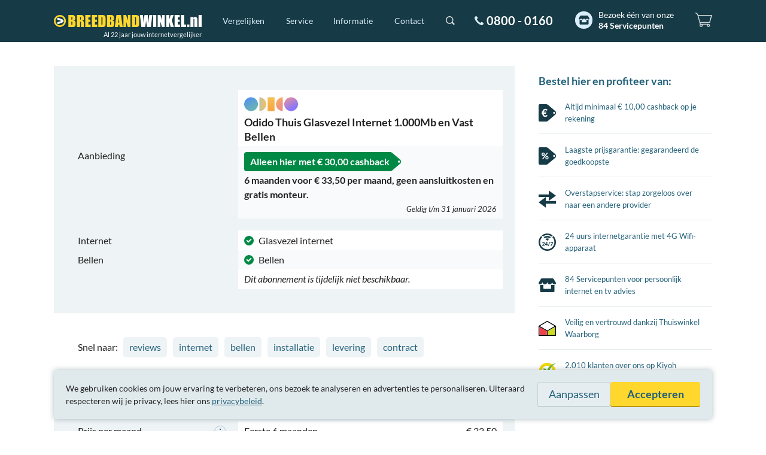

--- FILE ---
content_type: text/html; charset=UTF-8
request_url: https://www.breedbandwinkel.nl/abonnement/odido-thuis-glasvezel-internet-1000mb-en-vast-bellen-delta-fiber
body_size: 12801
content:
<!DOCTYPE html>
<!--
#######################################################################################################
# Op zoek naar iets? Breedbandwinkel heeft een uitgebreide API met postcodecheck, specificaties, etc. #
# Kijk op https://www.breedbandwinkel.nl/partnerprogramma voor meer informatie.                       #
#######################################################################################################
-->
<html dir="ltr" lang="nl">
<head>
	<meta charset="UTF-8">	
	<title>Odido Thuis Glasvezel Internet 1.000Mb en Vast Bellen - DELTA Fiber</title>

	<meta name="description" content="[Alleen hier met € 30,00 voordeel] Odido Thuis Glasvezel Internet 1.000Mb en Vast Bellen - DELTA Fiber: 6 maanden voor € 33,50 per maand, geen aansluitkosten en gratis monteur.">

	<meta name="robots" content="index,follow">
	<meta name="googlebot" content="index,follow">
	<meta name="author" content="Breedbandwinkel BV">
	<meta name="copyright" content="Breedbandwinkel BV - 2026">
	<meta name="viewport" content="width=device-width, initial-scale=1, maximum-scale=5">
	<meta name="server" content="web03.breedbandwinkel.nl">
	<meta name="release" content="1764777052">
	<meta name="theme-color" content="#163a46">
	<meta name="ab" content="b">

	<link rel="preload" fetchpriority="high" as="style" href="/assets/css/global.css?1764777052">
	<link rel="preload" fetchpriority="high" as="image" href="/assets/img/svg/breedbandwinkel.svg">
	<link rel="preload" as="script" href="/assets/js/vendor/jquery.min.js">
	<link rel="preload" as="script" href="/assets/js/app.min.js?1763991938">
	<link rel="preload" as="font" type="font/woff2" href="/assets/font/lato-v16-latin-regular.woff2" crossorigin>
	<link rel="preload" as="font" type="font/woff2" href="/assets/font/lato-v16-latin-italic.woff2" crossorigin>
	<link rel="preload" as="font" type="font/woff2" href="/assets/font/lato-v16-latin-700.woff2" crossorigin>	
	<meta property="og:title" content="Odido Thuis Glasvezel Internet 1.000Mb en Vast Bellen">
	<meta property="og:description" content="[Alleen hier met € 30,00 voordeel] Odido Thuis Glasvezel Internet 1.000Mb en Vast Bellen - DELTA Fiber: 6 maanden voor € 33,50 per maand, geen aansluitkosten en gratis monteur.">
	<meta property="og:image" content="https://www.breedbandwinkel.nl/assets/img/providers/odido.svg">
	<meta property="og:type" content="article">
	<meta property="og:url" content="https://www.breedbandwinkel.nl/abonnement/odido-thuis-glasvezel-internet-1000mb-en-vast-bellen-delta-fiber">
	<meta property="og:site_name" content="Breedbandwinkel.nl">
	<meta property="fb:admins" content="100000218844772">

	<link rel="stylesheet" href="/assets/css/global.css?1764777052" media="all">
	<link rel="canonical" href="https://www.breedbandwinkel.nl/abonnement/odido-thuis-glasvezel-internet-1000mb-en-vast-bellen-delta-fiber">
	<link rel="alternate" title="Breedbandwinkel.nl Nieuws" type="application/rss+xml" href="/rss/nieuws.xml">
	
	<link rel="shortcut icon" href="/assets/img/single/favicon.png">
	<link rel="apple-touch-icon" href="/assets/img/single/apple-touch-icon-180.png" sizes="180x180">
	<link rel="manifest" href="/manifest.json">

	<link rel="preconnect" href="https://www.googletagmanager.com" crossorigin>
	<link rel="preconnect" href="https://googleads.g.doubleclick.net" crossorigin>
	<link rel="preconnect" href="https://www.google.nl" crossorigin>
	<link rel="preconnect" href="https://www.google.com" crossorigin>
	<link rel="preconnect" href="https://region1.analytics.google.com" crossorigin>
	<link rel="preconnect" href="https://connect.facebook.net" crossorigin>
	<link rel="preconnect" href="https://www.redditstatic.com" crossorigin>
		
	<script>
		function mqCss(q) {	
			if(!document.getElementById('chunk-'+q)){ var s = document.createElement('style'); s.id = 'chunk-'+q; s.innerHTML = "@import url('/assets/css/chunk-"+q+".css?1764777052');"; document.getElementsByTagName('head')[0].appendChild(s); }
		}
		(document.documentElement.clientWidth > 800 ? mqCss('desktop') : mqCss('mobile'));

		window.dataLayer = window.dataLayer || [];
		var _paq = window._paq = window._paq || [];
		function gtag(){ dataLayer.push(arguments); }
		window.gaEvent=function(c,a,v){gtag("event",c,{action:a,value:v}); _paq.push(['trackEvent',c,a,v]);};
		var consentSet = false;

		gtag('consent', 'default', {
			'ad_storage': 'denied',
			'ad_user_data': 'denied',
			'ad_personalization': 'denied',
			'analytics_storage': 'denied'
		});
		gtag('set', 'url_passthrough', true);
	</script>
	<script defer src="https://www.googletagmanager.com/gtag/js?id=AW-1071473134"></script>
	<script>
		gtag('js', new Date());
		gtag('config', 'AW-1071473134', {'allow_enhanced_conversions': true});

		_paq.push(['requireCookieConsent']);
		_paq.push(['enableHeartBeatTimer']);
		_paq.push(['enableLinkTracking']);

		(function() { var u="/matomo/"; _paq.push(['setTrackerUrl', u+'matomo']); _paq.push(['setSiteId', '1']); var d=document, g=d.createElement('script'), s=d.getElementsByTagName('script')[0]; g.defer=true; g.src=u+'matomo.js'; s.parentNode.insertBefore(g,s); })();
	</script>
	<script>
		!function(f,b,e,v,n,t,s)
		{if(f.fbq)return;n=f.fbq=function(){n.callMethod?
		n.callMethod.apply(n,arguments):n.queue.push(arguments)};
		if(!f._fbq)f._fbq=n;n.push=n;n.loaded=!0;n.version='2.0';
		n.queue=[];t=b.createElement(e);t.async=!0;
		t.src=v;s=b.getElementsByTagName(e)[0];
		s.parentNode.insertBefore(t,s)}(window, document,'script',
		'https://connect.facebook.net/en_US/fbevents.js');
		fbq('consent', 'revoke');
		fbq('init', '532158900268123');
		fbq('track', 'PageView');
		
	</script>
	<script>
		!function(w,d){if(!w.rdt){var p=w.rdt=function(){p.sendEvent?p.sendEvent.apply(p,arguments):p.callQueue.push(arguments)};p.callQueue=[];var t=d.createElement("script");t.src="https://www.redditstatic.com/ads/pixel.js",t.async=!0;var s=d.getElementsByTagName("script")[0];s.parentNode.insertBefore(t,s)}}(window,document);rdt('init','a2_hogqpu49p76s');rdt('disableFirstPartyCookies');rdt('track', 'PageVisit');
	</script>
	<style>
		@media (max-width: 800px) {
			body { padding-top: 44px; }
			#header { display: none; }
			.center-layout { padding: 0 15px; }
		}
		@media (min-width: 801px) {
			#header { height: 70px; }
			#header-bar #nav-main > div, #header-bar #nav-main > form { display: none; }
			#header.margin-bottom { margin-bottom: 80px; }
			.center-layout { max-width: 1100px; min-width: 760px; margin: 0 auto; padding: 0 20px; }
			body.news article.col-1 { width: 60%; padding: 0 39px 40px 0; float: left; }
			body.news aside.col-2 { padding: 0 0 40px 40px; width: 40%; float: left; }
		}
	</style>
</head>
<body class="product-detail ab-b">
<script>
	gaEvent('A/B', 'B', location.pathname+location.search);
	_paq.push(['setCustomDimension', 1, 'B']);
</script>
<script>
	gaEvent('Cashback', 'default (10)', location.pathname+location.search);
	_paq.push(['setCustomDimension', 3, 'default (10)']);
</script>
<header id="header" class="">
	<div id="header-bar">
		<nav id="nav-main">
			<div id="logo"><a href="/" aria-label="Breedbandwinkel.nl"></a><em>Al 22 jaar jouw internetvergelijker</em></div>
			<div id="menu">
				<ul>
					<li>
						<div>
							<a href="/vergelijken">Vergelijken</a>
							<div>
								<div>
									<ul>	
										<li><a href="/vergelijken/alles-in-een">Alles-in-één</a></li>
										<li><a href="/vergelijken/internet-tv">Internet en tv</a></li>
										<li><a href="/vergelijken/internet-bellen">Internet en bellen</a></li>
										<li><a href="/vergelijken/internet">Internet</a></li>
										<li><a href="/vergelijken/tv">Tv</a></li>
									</ul>
							
								</div>
							</div>
						</div>
					</li>
					<li>
						<div>
							<a href="/service">Service</a>
							<div>
								<div>
									<ul>	
										<li><a href="/service/cashback">Cashback</a></li>
										<li><a href="/service/laagste-prijsgarantie">Laagste prijsgarantie</a></li>
										<li><a href="/service/overstapservice">Overstapservice</a></li>
										<li><a href="/service/internetgarantie">Internetgarantie</a></li>
									</ul>
									<ul>	
										<li><a href="/service/installatiegarantie">Installatiegarantie</a></li>
<li><a href="/service/servicepunten">84 Servicepunten</a></li>										<li><a href="/service/ervaring">22 jaar ervaring</a></li>
										<li><a href="/service/klantenservice">Klantenservice</a></li>
									</ul>	
								</div>
							</div>
						</div>
					</li>		
					<li>
						<div>
							<a href="/informatie">Informatie</a>
							<div>
								<div>
									<ul>
										<p><a href="/informatie">Informatie</a></p>
										<li><a href="/levertijd">Levertijd</a></li>
										<li><a href="/internet-providers/verhuizen">Verhuizen</a> / <a href="/internet-providers/opzeggen">opzeggen</a></li>
										<li><a href="/interactieve-tv">Interactieve tv</a></li>
										<li><a href="/internetsnelheid">Hoeveel Mb heb ik nodig?</a></li>
									</ul>	
									<ul>
										<p><a href="/veelgestelde-vragen">Veelgestelde vragen</a></p>
										<li><a href="/veelgestelde-vragen#over-breedbandwinkel/hoe-kunnen-jullie-goedkoper-zijn-dan-de-provider-zelf">Hoe kunnen jullie goedkoper zijn dan de provider zelf?</a></li>
										<li><a href="/veelgestelde-vragen#over-breedbandwinkel/is-hier-bestellen-net-zo-snel-als-bij-de-provider">Is hier bestellen net zo snel als bij de provider?</a></li>
										<li><a href="/veelgestelde-vragen#over-breedbandwinkel/hoe-komt-breedbandwinkel-aan-haar-inkomsten">Hoe komt Breedbandwinkel aan haar inkomsten?</a></li>
										<li class="plus-white"><a href="/veelgestelde-vragen">Meer veelgestelde vragen</a></li>
									</ul>	
								</div>
							</div>	
						</div>		
					</li>
					<li>
						<div>
							<a href="/contact">Contact</a>
							<div>
								<div>
									<ul>
										<p><a href="/contact">Bel gratis 0800 - 0160</a></p>
										<li>
											<span class="indicator closed"></span>
											Morgen open vanaf 09:00 uur										</li>
										<li>
											<div class="social">
												<span class="ico-chat lc-open-chat lc-dynamic hide"><span>Chat</span></span>
												<a class="ico-whatsapp" href="https://api.whatsapp.com/send?phone=31640420081" rel="nofollow noopener noreferrer" target="_blank"><span>WhatsApp</span></a>
												<a class="ico-x" href="https://x.com/breedbandwinkel" rel="nofollow noopener noreferrer" target="_blank"><span>X</span></a>
												<a class="ico-facebook" href="https://www.facebook.com/breedbandwinkel" rel="nofollow noopener noreferrer" target="_blank"><span>Facebook</span></a>
											</div>
										</li>									
									</ul>	
									<ul>
										<li><a href="mailto:klantenservice@breedbandwinkel.nl">klantenservice@breedbandwinkel.nl</a></li>
										<li><a href="/contactformulier">Contactformulier</a></li>
<li><div class="servicepoints inverted"><a href="/service/servicepunten" class="menu-servicepoints">Bezoek één van onze <strong>84 Servicepunten</strong></a></div></li>									</ul>									
								</div>
							</div> 
						</div>	
					</li>
				</ul>
			</div>
			<form action="/zoeken" method="get" id="search">
				<div class="inner">
					<input type="text" name="q" placeholder="Zoeken">
					<input type="submit" value="Zoeken">
				</div>
			</form>
			<div id="contact-number"><a href="/contact">0800 - 0160</a></div>
<div id="servicepoints" class="servicepoints inverted"><a href="/service/servicepunten" class="menu-servicepoints">Bezoek één van onze <strong>84 Servicepunten</strong></a></div>			
			<div id="shoppingcart"><div><span></span><div><p>Doe de postcodecheck om de beschikbare internet en bellen pakketten op jouw adres te vergelijken.</p><a href="/postcodecheck" class="btn color-2" onclick="gaEvent('Winkelwagentje','Zoek aanbiedingen','Knop'});">Zoek aanbiedingen</a></div></div></div>				
		</nav>
	</div>
</header>
<div id="compare-full-sticky-header" class="sticky-header static-page">
	<div class="center-layout">
		<table class="product product-compare one-product">
			<tbody class="sticky-swiper">		
				<tr class="order sticky-swiper-wrapper">
					<th>
	
					</th>
					<td class="sticky-swiper-slide">
<div class="logo large"><img src="/assets/img/providers/odido.svg" alt="Odido"></div><em>Dit abonnement is tijdelijk niet beschikbaar.</em>					</td>
					
				</tr>
			</tbody>
		</table>
	</div>
</div>
<div id="compare-panel" class="full static-page">
	<div class="sticky-header-scroll-point"></div>
	<div class="center-layout">
	<div class="swiper">	
	<div id="product-table-wrapper" class="swiper-wrapper">
		<table id="product-detail" class="product product-compare  one-product" data-category="internet-bellen" data-compare="0">
			<tbody>
				<tr class="empty">
					<th></th>
<td class="pro-0 row-align" data-row="row-1"></td>				</tr>				
				<tr>
					<th></th>
					<td class="pro-0 row-align" data-row="row-2">
	
						<div class="logo large">
							<img src="/assets/img/providers/odido.svg" width="90" height="36" alt="Odido">
	
						</div>
						<h1 class="name">Odido Thuis Glasvezel Internet 1.000Mb en Vast Bellen</h1>
					</td>
	
				</tr>
				<tr>
					<th><span class="hide-on-mobile">Aanbieding</span></th>
<td class="pro-0 row-align" data-row="row-3"><span class="label offer-green large tooltip" data-title="Prijs per jaar" data-html-url="/includes/components/per-jaar/4744"><span>Alleen hier met </span>€&nbsp;30,00 cashback</span><div class="special-offer-text">6 maanden voor € 33,50 per maand, geen aansluitkosten en gratis monteur.</div><small class="valid">Geldig t/m 31 januari 2026</small></td>						
				</tr>
<tr class="seperator"><th>Internet</th><td class="pro-0 row-align" data-row="row-4"><div class="ico-yes">Glasvezel internet</div></td></tr><tr><th>Bellen</th><td class="pro-0 row-align" data-row="row-5"><div class="ico-yes">Bellen</div></td></tr>				<tr class="order closed">
					<th>
						
					</th>
					<td class="pro-0 row-align" data-row="row-6">
						<em>Dit abonnement is tijdelijk niet beschikbaar.</em>					</td>
				</tr>
			</tbody>
			<tbody class="costs">
				<tr class="empty links">
					<td class="row-align" data-row="row-7" colspan="2">
<div class="quicklinks">Snel naar: <a href="#reviews">reviews</a><a href="#internet">internet</a><a href="#bellen">bellen</a><a href="#installatie">installatie</a><a href="#levering">levering</a><a href="#contract">contract</a></div>						<h2>Kosten</h2>
					</td>
				</tr>
				<tr>
					<th>
						Prijs per maand
						<div class="i" data-title="Prijs per maand"><div>Het bedrag dat je per maand aan de provider betaalt.</div></div>
					</th>
					<td class="pro-0 row-align" data-row="row-8">
						<table class="prices-table-specs">
							<tbody>
<tr>	<th>Eerste 6 maanden</th>	<td>€&nbsp;33,50</td></tr><tr>	<th class="total">Uiteindelijk per maand</th>	<td class="total"><strong>€&nbsp;56,00</strong></td></tr>							</tbody>
						</table>

											</td>
				</tr>
				<tr class="seperator">
					<th>
						Aansluitkosten
						<div class="i" data-title="Aansluitkosten"><div>De eenmalige kosten die de provider in rekening brengt voor het aansluiten van je abonnement.</div></div>
					</th>
					<td class="pro-0 row-align" data-row="row-9">
€&nbsp;0,00<strike>€&nbsp;30,00</strike>					</td>
				</tr>
				<tr>
					<th>
						Verzendkosten
						<div class="i" data-title="Verzendkosten"><div>De eenmalige kosten die de provider in rekening brengt voor verzending van het modem, tv-ontvanger of installatiepakket.</div></div>
					</th>
					<td class="pro-0 row-align" data-row="row-10">
						€&nbsp;0,00					</td>
				</tr>
				<tr>
					<th>
						Totale kosten per jaar
						<div class="i" data-title="Totale kosten per jaar"><div>De totale kosten per jaar die je aan de provider betaalt.</div></div>
					</th>
					<td class="pro-0 row-align" data-row="row-11">
						<span class="dotted" data-title="Prijs per jaar" data-html-url="/includes/components/per-jaar/4744">€&nbsp;507,00</span>
					</td>
				</tr>		
				<tr class="seperator">
					<th>
						Cashback of voordeel
						<div class="i" data-title="Cashback of voordeel"><div>De cashback of het voordeel dat je ontvangt als je het abonnement bij Breedbandwinkel bestelt.</div></div>
					</th>
<td class="pro-0 row-align" data-row="row-12"><strong class="green-text">Tot €&nbsp;55,00 cashback</strong><span> +<a href="/pathe-thuis" class="show-in-modal" data-height="770" data-title="Pathé Thuis film cadeau"><img src="/assets/img/content/pathe-thuis/pathe-thuis.svg" alt="Pathé Thuis" class="inline-logo">film cadeau</a></span><br><em class="small">De cashback ontvang je van Breedbandwinkel op je rekening</em></td>				</tr>
				<tr>
					<th>
						Totale korting
						<div class="i" data-title="Totale korting"><div>De totale korting die je op het gehele contract ontvangt als je via Breedbandwinkel bestelt.</div></div>
					</th>
					<td class="pro-0 row-align" data-row="row-13">
<span class="dotted" data-title="Totale korting" data-html-url="/includes/components/korting/4744">€&nbsp;195,00</span>					</td>
				</tr>				
				<tr>
					<th>
						Laagste prijsgarantie
						<div class="i" data-title="Laagste prijsgarantie"><div>Mocht je het bestelde abonnement achteraf elders goedkoper zien, dan ontvang je het verschil dubbel van ons terug.</div></div>
					</th>
<td class="pro-0 row-align" data-row="row-14"><div class="ico-yes"></div></td>				</tr>				
			</tbody>
		
			<tbody class="ql-reviews">
				<tr class="empty">
					<th>
						<h2>Reviews</h2>
					</th>
<td class="pro-0 row-align" data-row="row-15"></td>				</tr>
				<tr>
					<th>
						Totaalscore
						<div class="i" data-title="Totaalscore"><div>Het gemiddelde van alle onderdelen waar wij van onze klanten reviews over hebben ontvangen.</div></div>
					</th>
<td class="pro-0 row-align" data-row="row-16"><strong class="star-margin">8.1</strong> <span class="product-stars"><span class="star full"></span><span class="star full"></span><span class="star full"></span><span class="star full"></span><span class="star quarter"></span></span></td>				</tr>
				<tr>
					<th>
						Algemeen
						<div class="i" data-title="Algemeen"><div>Hoe het abonnement als geheel wordt ervaren.</div></div>
					</th>
<td class="pro-0 row-align" data-row="row-17"><span class="star-margin">8.0</span> <span class="product-stars"><span class="star full"></span><span class="star full"></span><span class="star full"></span><span class="star full"></span><span class="star"></span></span></td>				</tr>
	
				<tr>
					<th>
						Internet
						<div class="i" data-title="Internet"><div>Hoe de kwaliteit van het internet wordt ervaren. Of bijvoorbeeld de snelheid overeenkomt met de verwachting en of het storingsvrij is.</div></div>
					</th>
<td class="pro-0 row-align" data-row="row-18"><span class="star-margin">8.4</span> <span class="product-stars"><span class="star full"></span><span class="star full"></span><span class="star full"></span><span class="star full"></span><span class="star quarter"></span></span></td>				</tr>
				
				<tr>
					<th>
						Bellen
						<div class="i" data-title="Bellen"><div>Hoe de kwaliteit van de telefoonverbinding wordt ervaren. Of er bijvoorbeeld geen storingen of verbroken verbindingen plaatsvinden.</div></div>
					</th>
<td class="pro-0 row-align" data-row="row-19"><span class="star-margin">8.0</span> <span class="product-stars"><span class="star full"></span><span class="star full"></span><span class="star full"></span><span class="star full"></span><span class="star"></span></span></td>				</tr>	

				<tr>
					<th>
						Klantenservice
						<div class="i" data-title="Klantenservice"><div>Hoe de kwaliteit van de klantenservice van de provider wordt ervaren. Of je bijvoorbeeld snel te woord wordt gestaan en of men tevreden is met geboden oplossingen.</div></div>
					</th>
<td class="pro-0 row-align" data-row="row-20"><span class="star-margin">8.0</span> <span class="product-stars"><span class="star full"></span><span class="star full"></span><span class="star full"></span><span class="star full"></span><span class="star"></span></span></td>				</tr>
				<tr>
					<th>
						Installatie
						<div class="i" data-title="Installatie"><div>Hoe de oplevering en installatie wordt ervaren.</div></div>
					</th>
<td class="pro-0 row-align" data-row="row-21"><span class="star-margin">7.9</span> <span class="product-stars"><span class="star full"></span><span class="star full"></span><span class="star full"></span><span class="star full"></span><span class="star"></span></span></td>				</tr>				
				<tr class="seperator">
					<th>
						Reviews
						<div class="i" data-title="Reviews"><div>Het aantal reviews dat wij van onze klanten over dit abonnement hebben ontvangen.</div></div>
					</th>
<td class="pro-0 row-align" data-row="row-22">1.586</td>				</tr>
				<tr>
					<th></th>
					<td class="pro-0 row-align" data-row="row-23">
						<div class="textual-review">
							<div class="score">8</div>
							<div class="user avatar">
								<strong>Dhr. van de Water</strong>
								<em>11 januari 2026</em>
							</div>
							<p>
								<em>"Internet werkt goed; in 2 maanden nog geen problemen ondervonden. Installatie die de monteur ging snel, monteur was vriendelijk ondanks het vroege tijdstip."</em>
							</p>
						</div>
<a href="/reviews/odido-glasvezel-internet-bellen" class="show-in-modal modal-large" data-title="Odido internet en bellen reviews">Lees alle Odido internet en bellen reviews</a>						
					</td>
				</tr>	
			</tbody>						
			<tbody class="ql-internet">
				<tr class="empty">
					<th><h2 class="show-on-mobile">Internet</h2></th>
<td class="pro-0 row-align" data-row="row-24"></td>				</tr>
				<tr class="offers">
					<th>
						<h2>Internet</h2>
					</th>
<td class="pro-0 row-align" data-row="row-25"><ul><li class="check">1.000 Mb glasvezel internet</li><li class="check">Draadloos Wifi modem</li><li class="plus">Optioneel Wifi-Plus met maximaal drie Wifi-punten</li></ul></td>				</tr>
				<tr class="seperator">
					<th>
						Downloadsnelheid
						<div class="i" data-title="Downloadsnelheid"><div>Downloaden: informatie die je van het internet naar je apparaat toehaalt (bijv. internetsites bekijken, e-mail binnenhalen of een video bekijken). De snelheid is weergegeven in Megabit per seconde.</div></div>
					</th>
<td class="pro-0 row-align" data-row="row-26"><span class="ico-downspeed"><span class="dotted" data-title="Snelheid" data-html-url="/includes/components/snelheid/4744"><span class="spec">1.000</span> Mb</span></span> <a href="/internetsnelheid" class="show-in-modal" title="Hoeveel Mb heb ik nodig?">Hoeveel Mb heb ik nodig?</a></td>				</tr>
				<tr>
					<th>
						Uploadsnelheid
						<div class="i" data-title="Uploadsnelheid"><div>Uploaden: informatie die je vanaf je apparaat naar het internet toestuurt (bijv. een e-mail of foto versturen). De snelheid is weergegeven in Megabit per seconde.</div></div>
					</th>
<td class="pro-0 row-align" data-row="row-27"><span class="ico-upspeed"><span class="dotted" data-title="Snelheid" data-html-url="/includes/components/snelheid/4744"><span class="spec">1.000</span> Mb</span></span></td>				</tr>
				<tr class="seperator">
					<th>
						Modems
						<div class="i" data-title="Modems"><div>De beschikbare modems voor het abonnement. Een modem is een apparaat waarop het internetsignaal wordt ontvangen en wordt doorgaans in de meterkast geplaatst.</div></div>
					</th>
<td class="pro-0 row-align" data-row="row-28"><table class="sub-specs"><tr><th>Draadloos WiFi modem</th><td>€&nbsp;0,00</td></tr><tr class="opm"><th colspan="2"><em>(In bruikleen)</em></th></tr></table></td>				</tr>
				<tr>
					<th>
						Netwerk
						<div class="i" data-title="Netwerk"><div>Het netwerk waarop de aanbieder de verbinding levert.</div></div>
					</th>
<td class="pro-0 row-align" data-row="row-29">DELTA Fiber (glasvezel)</td>				</tr>
				<tr class="seperator">
					<th>
						Wifi Service
						<div class="i" data-title="Wifi Service"><div>Met Wifi Service ben je ervan verzekerd dat het Wifi-signaal binnenshuis optimaal presteert. De provider optimaliseert samen met jou het Wifi-bereik en stuurt eventueel een monteur om het signaal te verbeteren.</div></div>
					</th>
<td class="pro-0 row-align" data-row="row-30"><div class="ico-no"></div></td>				</tr>	
				<tr>
					<th>
						Wifi HotSpots
						<div class="i" data-title="Wifi HotSpots"><div>Een Wifi HotSpot is een locatie waar draadloos internet wordt aangeboden voor gebruik met laptop, tablet of smartphone.</div></div>
					</th>
<td class="pro-0 row-align" data-row="row-31"><div class="ico-no"></div></td>				</tr>	
				<tr>
					<th>
						Veiligheidspakket
						<div class="i" data-title="Veiligheidspakket"><div>Een veiligheidspakket kan ge&iuml;nstalleerd worden op de PC of laptop en beschermt tegen virussen, spyware, etc. In een aantal gevallen is het ook mogelijk smartphone's en tablets te beveiligen.</div></div>
					</th>
<td class="pro-0 row-align" data-row="row-32"><div class="ico-option">Thuis Veilig Online: Smart Home beveiliging via je modem</div></td>				</tr>
				<tr>
					<th>
						Online opslagruimte
						<div class="i" data-title="Online opslagruimte"><div>Online opslagruimte is ruimte bij de aanbieder om je persoonlijke bestanden te kunnen plaatsen. Zo kun je vanaf iedere locatie met internet bij je bestanden.<br>De grootte is aangeduid in MB (megabyte) of GB (gigabyte).</div></div>
					</th>
<td class="pro-0 row-align" data-row="row-33"><div class="ico-no"></div></td>				</tr>	
				<tr class="seperator">
					<th>
						Aantal e-mail boxen
						<div class="i" data-title="Aantal e-mail boxen"><div>Het aantal e-mailadressen met een eigen gebruikersnaam en wachtwoord.</div></div>
					</th>
<td class="pro-0 row-align" data-row="row-34">n.v.t.</td>				</tr>
				<tr>
					<th>
						Grootte e-mail box
						<div class="i" data-title="Grootte e-mail box"><div>De hoeveelheid e-mail die opgeslagen kan worden, aangegeven in MB (megabyte) of GB (gigabyte).</div></div>
					</th>
<td class="pro-0 row-align" data-row="row-35">n.v.t.</td>				</tr>
				<tr>
					<th>
						Aantal e-mail aliassen
						<div class="i" data-title="Aantal e-mail aliassen"><div>Het aantal e-mailadressen zonder eigen gebruikersnaam en wachtwoord. De e-mails verstuurd naar deze adressen komen binnen op een van de e-mail boxen.</div></div>
					</th>
<td class="pro-0 row-align" data-row="row-36">n.v.t.</td>				</tr>
				<tr>
					<th>
						Webmail
						<div class="i" data-title="Webmail"><div>Met webmail kun je op iedere willekeurige computer ter wereld je e-mail lezen via een internetbrowser.</div></div>
					</th>
<td class="pro-0 row-align" data-row="row-37">n.v.t.</td>				</tr>
				<tr>
					<th>
						E-mail spamfilter
						<div class="i" data-title="E-mail spamfilter"><div>Een spamfilter verwijdert automatisch ongewenste reclame uit de binnengekomen e-mail.</div></div>
					</th>
<td class="pro-0 row-align" data-row="row-38">n.v.t.</td>				</tr>
				<tr>
					<th>
						E-mail virusfilter
						<div class="i" data-title="E-mail virusfilter"><div>Een virusfilter verwijdert automatisch virussen uit de binnengekomen e-mail.</div></div>
					</th>
<td class="pro-0 row-align" data-row="row-39">n.v.t.</td>				</tr>
				<tr class="seperator">
					<th>
						Datalimiet
						<div class="i" data-title="Datalimiet"><div>De hoeveelheid aan data die je als gebruiker per maand mag verbruiken. Wanneer er sprake is van een 'Fair use policy' is er geen harde datalimiet, maar wordt er veelal gebruik gemaakt van een richtlijn of wordt er gekeken naar het gemiddelde gebruik van alle klanten. Bij (forse) overschrijding krijg je eerst een waarschuwing.</div></div>
					</th>
<td class="pro-0 row-align" data-row="row-40">Onbeperkt, Fair use policy</td>				</tr>
				<tr>
					<th>
						Vast IP adres
						<div class="i" data-title="Vast IP adres"><div>Een vast IP adres is handig voor bijvoorbeeld een eigen web- of mailserver.</div></div>
					</th>
<td class="pro-0 row-align" data-row="row-41"><div class="ico-no"></div></td>				</tr>
				<tr>
					<th>
						Eigen server toegestaan
						<div class="i" data-title="Eigen server toegestaan"><div>Bijvoorbeeld een eigen web- of mailserver.</div></div>
					</th>
<td class="pro-0 row-align" data-row="row-42"><div class="ico-yes"></div></td>				</tr>												
			</tbody>
			<tbody class="ql-bellen">
				<tr class="empty">
					<th><h2 class="show-on-mobile">Bellen</h2></th>
<td class="pro-0 row-align" data-row="row-43"></td>				</tr>
				<tr class="offers">
					<th>
						<h2>Bellen</h2>
					</th>
<td class="pro-0 row-align" data-row="row-44"><ul><li class="check">Bellen naar vast en mobiel voor €&nbsp;0,13 per minuut en gesprek</li></ul></td>				</tr>	
				<tr class="seperator">
					<th>
						Onbeperkt bellen
						<div class="i" data-title="Onbeperkt bellen"><div>Met onbeperkt bellen hoeft je niet meer per minuut af te reken voor je gesprekken. Als hier extra standaard kosten aan zijn verbonden, dan staan deze hier vermeld.</div></div>
					</th>
<td class="pro-0 row-align" data-row="row-45"><div class="ico-option">Unlimited Vast Bellen: 2.500 minuten bellen naar vaste nummers in Nederland zonder starttarief voor € 7,50 per maand. Unlimited Vast Bellen Plus: 2.500 minuten bellen naar vaste en mobiele nummers in Nederland zonder starttarief voor € 12,50 per maand.</div></td>				</tr>	
				<tr>
					<th>
						Nummerbehoud
						<div class="i" data-title="Nummerbehoud"><div>Om je huidige telefoonnummer mee te nemen naar de nieuwe aanbieder, moet nummerbehoud mogelijk zijn. Wanneer hier extra kosten aan zijn verbonden, dan staan deze hier vermeld.</div></div>
					</th>
<td class="pro-0 row-align" data-row="row-46"><div class="ico-yes"></div></td>				</tr>	
				<tr class="seperator">
					<th>
						Starttarief
						<div class="i" data-title="Starttarief"><div>De kosten die de aanbieder in rekening brengt per uitgaand gesprek.</div></div>
					</th>
<td class="pro-0 row-align" data-row="row-47">€&nbsp;0,13 per gesprek</td>				</tr>	
				<tr>
					<th>
						Beltarief naar vaste nummers
						<div class="i" data-title="Beltarief naar vaste nummers"><div>De kosten die de aanbieder in rekening brengt voor het bellen naar vaste Nederlandse nummers (exclusief betaalde servicenummers).</div></div>
					</th>
<td class="pro-0 row-align" data-row="row-48">€&nbsp;0,13 per minuut</td>				</tr>	
				<tr>
					<th>
						Beltarief naar mobiel
						<div class="i" data-title="Beltarief naar mobiel"><div>De kosten die de aanbieder in rekening brengt voor het bellen naar mobiele Nederlandse nummers.</div></div>
					</th>
<td class="pro-0 row-align" data-row="row-49">€&nbsp;0,13 per minuut</td>				</tr>	
				<tr>
					<th>
						Zelfde tarief vast en mobiel
						<div class="i" data-title="Zelfde tarief vast en mobiel"><div>Wanneer de tarieven naar vaste en mobiele telefoonnummers gelijk zijn, hoef je niet op te letten naar welke nummers je belt.</div></div>
					</th>
<td class="pro-0 row-align" data-row="row-50"><div class="ico-yes"></div></td>				</tr>
				
				<tr class="seperator">
					<th>
						Tweede telefoonnummer
						<div class="i" data-title="Tweede telefoonnummer"><div>Een tweede telefoonnummer kan handig zijn voor een kantoor aan huis. Het wordt niet geadviseerd het tweede telefoonnummer te gebruiken voor een fax. Het faxsignaal kan door de digitale verzending en compressie van het signaal mogelijk niet goed aankomen. Wanneer hier extra kosten aan zijn verbonden, dan staan deze hier vermeld.</div></div>
					</th>
<td class="pro-0 row-align" data-row="row-51"><div class="ico-no"></div></td>				</tr>	
				<tr>
					<th>
						Voicemail
						<div class="i" data-title="Voicemail"><div>Voicemail is een digitaal antwoordapparaat. Hierbij kan iemand die jou probeert te bellen een gesproken bericht voor je achterlaten als je niet opneemt of in gesprek bent.</div></div>
					</th>
<td class="pro-0 row-align" data-row="row-52"><div class="ico-yes"></div></td>				</tr>	
			</tbody>
			<tbody class="ql-installatie">
				<tr class="empty">
					<th>
						<h2>Installatie</h2>
					</th>
<td class="pro-0 row-align" data-row="row-53"></td>				</tr>
				<tr>
					<th>
						Installaties
						<div class="i" data-title="Installaties"><div>De beschikbare installaties voor het abonnement.</div></div>
					</th>
					
					<td class="pro-0 row-align" data-row="row-54">
						<table class="sub-specs">
<tr><th>Monteur installatie</th><td>€&nbsp;0,00</td></tr><tr class="opm"><th colspan="2"><em>(Inclusief WiFi-check)</em></th></tr>						</table>
					</td>
				</tr>
								
				<tr>
					<th>
						Installatiegarantie
						<div class="i" data-title="Installatiegarantie"><div>Bij installatiegarantie ontvang je telefonische ondersteuning van de provider bij installatie van het doe-het-zelf pakket. Wanneer je er met het doe-het-zelf pakket niet uitkomt, wordt gratis een afspraak gemaakt met een installatiemonteur.<br>Indien de provider geen installatiegarantie aanbiedt, ontvang je op kosten van Breedbandwinkel een monteurinstallatie wanneer je er met de provider telefonisch niet uitkomt.</div></div>
					</th>
<td class="pro-0 row-align" data-row="row-55">n.v.t.</td>				</tr>	
			
				<tr>
					<th>
						Type aansluiting
						<div class="i" data-title="Type aansluiting"><div>Abonnementen kunnen aangesloten worden op de vaste telefoonaansluiting, kabeltelevisie-aansluiting, glasvezelaansluiting of draadloos via het mobiele netwerk. De exacte locatie van deze aansluitingen kunnen per adres verschillen.</div></div>
					</th>
<td class="pro-0 row-align" data-row="row-56">Glasvezel via de vaste glasvezelaansluiting</td>				</tr>
			</tbody>
			<tbody class="ql-levering">
				<tr class="empty">
					<th>
						<h2>Levering</h2>
					</th>
<td class="pro-0 row-align" data-row="row-57"></td>				</tr>
					
				<tr>
					<th>
						Overstapservice
						<div class="i" data-title="Overstapservice"><div>De gratis overstapservice neemt je alle rompslomp rond het overstappen uit handen en zorgt ervoor dat je tussentijds niet zonder abonnement komt te zitten. Bovendien kan je huidige abonnement door ons in samenwerking met je nieuwe provider worden opgezegd.</div></div>
					</th>
<td class="pro-0 row-align" data-row="row-58"><div class="ico-yes">In samenwerking met Odido kunnen wij je huidige contract voor je opzeggen</div></td>				</tr>								
				<tr>
					<th>
						Internetgarantie
						<div class="i" data-title="Internetgarantie"><div>Mocht er tijdens de levering of overstap onverhoopt iets misgaan, dan ontvang je van Breedbandwinkel gratis binnen 24 uur een 4G Wifi-apparaat. Hiermee kun je draadloos verbinding maken met je Wifi-apparaten, zodat je toch gebruik kunt maken van internet.</div></div>
					</th>
<td class="pro-0 row-align" data-row="row-59"><div class="ico-yes"><a href="/service/internetgarantie" class="show-in-modal">24 uurs internetgarantie met 4G Wifi-apparaat</a></div></td>				</tr>
				<tr class="seperator">
					<th>
						Gemiddelde levertijd
						<div class="i" data-title="Gemiddelde levertijd"><div>De gemiddelde levertijd van aanvraag tot oplevering van je abonnement. Deze levertijd is slechts een indicatie, voor oplevering zijn wij volledig afhankelijk van de provider die het abonnement levert.</div></div>
					</th>
<td class="pro-0 row-align" data-row="row-60">10 dagen<br><a href="/levertijd" class="show-in-modal desktop-only modal-large" data-title="Levertijd" target="_blank">Bekijk levertijden providers</a></td>				</tr>
				<tr>
					<th>
						Versnelde levering
						<div class="i" data-title="Versnelde levering"><div>Wanneer versnelde levering beschikbaar is, wordt direct gestart met oplevering van het abonnement zonder bedenktijd. Als je gebruikmaakt van versnelde levering en de bestelling annuleert, worden gedeeltelijke abonnementskosten en eventuele aansluit- en gemaakte verbruikskosten in rekening gebracht.</div></div>
					</th>
<td class="pro-0 row-align" data-row="row-61"><div class="ico-no"></div></td>				</tr>											
				<tr>
					<th>
						Vrije ingangsdatum
						<div class="i" data-title="Vrije ingangsdatum"><div>De uiterste datum waarop je het nieuwe abonnement kunt laten ingaan. Dit kan handig zijn bij vooruitbestellen bij overstappen of verhuizen.</div></div>
					</th>
<td class="pro-0 row-align" data-row="row-62"><div class="ico-yes">Je kunt een gewenste ingangsdatum opgeven tot 3 maanden vooruit</div></td>				</tr>	
				<tr>
					<th>
						Bedenktijd
						<div class="i" data-title="Bedenktijd"><div>De bedenktijd waarbinnen je de bestelling kunt annuleren. Wanneer je binnen deze termijn annuleert en diensten al zijn geleverd, worden gedeeltelijke abonnementskosten en eventuele aansluit- en gemaakte verbruikskosten in rekening gebracht.</div></div>
					</th>
<td class="pro-0 row-align" data-row="row-63">14 dagen</td>				</tr>						
			</tbody>
			<tbody class="ql-contract">
				<tr class="empty">
					<th>
						<h2>Contract</h2>
					</th>
<td class="pro-0 row-align" data-row="row-64"></td>				</tr>
				<tr>
					<th>
						Contractduur
						<div class="i" data-title="Contractduur">
							<div>
								De minimale contractduur van het abonnement. Normaal gesproken geldt een contract altijd voor minimaal één jaar. Een aantal providers bieden de mogelijkheid voor een maandelijks opzegbaar contract.<br>
								Als je het contract eerder wilt laten beëindigen dan de minimale contractduur, dan zijn hier kosten aan verbonden.
							</div>
						</div>
					</th>
<td class="pro-0 row-align" data-row="row-65">1 jaar</td>				</tr>
				<tr>
					<th>
						Contractverlenging
						<div class="i" data-title="Contractverlenging"><div>De termijn waarmee het abonnement wordt verlengd na de minimale contractduur.</div></div>
					</th>
<td class="pro-0 row-align" data-row="row-66">1 maand</td>				</tr>	
				<tr>
					<th>
						Opzegtermijn
						<div class="i" data-title="Opzegtermijn"><div>De opzegtermijn voor het einde van de minimale contractduur. Je hebt bijvoorbeeld een abonnement afgesloten voor minimaal 1 jaar met een opzegtermijn van 1 maand. Als je dit abonnement wil beëindigen, moet je dit binnen 11 maanden na ingang van het contract aan je aanbieder doorgeven.</div></div>
					</th>
<td class="pro-0 row-align" data-row="row-67">1 maand</td>				</tr>			
			</tbody>
			<tbody>
				<tr class="empty">
					<th>
						<h2>Klantenservice</h2>
					</th>
<td class="pro-0 row-align" data-row="row-68"></td>				</tr>
				<tr>
					<th>
						Beltarief
						<div class="i" data-title="Beltarief"><div>De kosten voor de telefonische klantenservice van de aanbieder.</div></div>
					</th>
<td class="pro-0 row-align" data-row="row-69">€&nbsp;0,00 per minuut</td>				</tr>	
				<tr>
					<th>
						Openingstijden
						<div class="i" data-title="Openingstijden"><div>De tijden waarop de telefonische klantenservice van de aanbieder is geopend.</div></div>
					</th>
<td class="pro-0 row-align" data-row="row-70">Maandag t/m vrijdag van 08:00 tot 20:00 uur, zaterdag van 09:00 tot 18:30 uur en zondag van 12:00 tot 17:30 uur.</td>				</tr>					
			</tbody>
			
			<tbody>
				<tr class="empty">
					<th>
						<h2>Overig</h2>
					</th>
<td class="pro-0 row-align" data-row="row-71"></td>				</tr>
				<tr>
					<th>
						Overige informatie
					</th>
<td class="pro-0 row-align" data-row="row-72">Let op, dit is een éénjarig abonnement. Je kunt tijdens je bestelling ook kiezen voor een tweejarig abonnement met extra korting.</td>				</tr>			
			</tbody>	
			<tbody>
				<tr class="empty">
					<th></th>
<td class="pro-0 row-align" data-row="row-73"></td>				</tr>
				<tr>
					<th></th>
					<td class="pro-0 row-align" data-row="row-74">
	
						<div class="logo large">
							<img src="/assets/img/providers/odido.svg" width="90" height="36" alt="Odido">
	
						</div>
						<div class="name">Odido Thuis Glasvezel Internet 1.000Mb en Vast Bellen</div>
					</td>
	
				</tr>				
				<tr class="order closed">
					<th>
						
					</th>
					<td class="pro-0 row-align" data-row="row-75">
						<em>Dit abonnement is tijdelijk niet beschikbaar.</em>					</td>
				</tr>
			</tbody>					
		</table>
		<script type="application/ld+json">
			{
				"@context": "http://schema.org",
				"@type": "Product",
				"brand": {
					"@type": "Brand",
					"name": "Odido"
				},				
				"name": "Thuis Glasvezel Internet 1.000Mb en Vast Bellen",
				"description": "6 maanden voor € 33,50 per maand, geen aansluitkosten en gratis monteur.",
				"category": "Internet en bellen",
				"sku": "4744",
				"mpn": "TMOBIWBAINTBEL100012",
				"aggregateRating": {
					"@type": "AggregateRating",
					"name": "Odido Thuis Glasvezel Internet 1.000Mb en Vast Bellen",
					"worstRating": "1",
					"bestRating": "10",
					"ratingValue": "8.1",
					"reviewCount": "1586"
				},
				"review": [
					{
						"@type": "Review",
						"author": {
							"@type": "Organization",
							"name": "Breedbandwinkel.nl"
						},
						"reviewAspect": "Internet",
						"reviewRating": {
							"@type": "Rating",
							"ratingValue": "8.4",
							"worstRating": "1",
							"bestRating": "10"
						}
					}
,					{
						"@type": "Review",
						"author": {
							"@type": "Organization",
							"name": "Breedbandwinkel.nl"
						},
						"reviewAspect": "Bellen",
						"reviewRating": {
							"@type": "Rating",
							"ratingValue": "8.0",
							"worstRating": "1",
							"bestRating": "10"
						}
					}
,					{
						"@type": "Review",
						"author": {
							"@type": "Organization",
							"name": "Breedbandwinkel.nl"
						},
						"reviewAspect": "Klantenservice",
						"reviewRating": {
							"@type": "Rating",
							"ratingValue": "8.0",
							"worstRating": "1",
							"bestRating": "10"
						}
					}
,					{
						"@type": "Review",
						"author": {
							"@type": "Organization",
							"name": "Breedbandwinkel.nl"
						},
						"reviewAspect": "Installatie",
						"reviewRating": {
							"@type": "Rating",
							"ratingValue": "7.9",
							"worstRating": "1",
							"bestRating": "10"
						}
					}
,					{
						"@type": "Review",
						"author": {
							"@type": "Person",
							"name": "Dhr. van de Water"
						},
						"publisher": {
							"@type": "Organization",
							"name": "Breedbandwinkel.nl"
						},
						"datePublished": "2026-01-11T12:54:50Z",
						"reviewBody": "Internet werkt goed; in 2 maanden nog geen problemen ondervonden. Installatie die de monteur ging snel, monteur was vriendelijk ondanks het vroege tijdstip.",
						"inLanguage": "nl",
						"reviewRating": {
							"@type": "Rating",
							"ratingValue": "8",
							"worstRating": "1",
							"bestRating": "10"
						}
					}
				],
				"image": [
					"https://www.breedbandwinkel.nl/assets/img/providers/odido.svg"
				],
				"offers": {
					"@type" : "Offer",
					"price" : "33.50",
					"priceCurrency": "EUR",
					"availability": "http://schema.org/InStock",
					"priceValidUntil": "2026-02-01",
					"url": "https://www.breedbandwinkel.nl/abonnement/odido-thuis-glasvezel-internet-1000mb-en-vast-bellen-delta-fiber",
					"shippingDetails": {
						"@type": "OfferShippingDetails",
						"shippingRate": {
							"@type": "MonetaryAmount",
							"value": 0.00,
							"currency": "EUR"
						},
						"shippingDestination": {
							"@type": "DefinedRegion",
							"addressCountry": "NL"
						},
						"deliveryTime": {
							"@type": "ShippingDeliveryTime",
							"handlingTime": {
								"@type": "QuantitativeValue",
								"minValue": 1,
								"maxValue": 10,
								"unitCode": "DAY"
							},
							"transitTime": {
								"@type": "QuantitativeValue",
								"minValue": 1,
								"maxValue": 2,
								"unitCode": "DAY"
							}
						}
					},
					"hasMerchantReturnPolicy": {
						"@type": "MerchantReturnPolicy",
						"applicableCountry": "NL",
						"returnPolicyCategory": "https://schema.org/MerchantReturnFiniteReturnWindow",
						"merchantReturnDays": 14,
						"returnMethod": "https://schema.org/ReturnByMail",
						"returnFees": "https://schema.org/FreeReturn"
					}
				}
			}
		</script>		
		<script>
			gtag("event", "view_item", {
				items: [
					{
						item_id: "4744",
						item_name: "Thuis Glasvezel Internet 1.000Mb en Vast Bellen",
						affiliation: "Breedbandwinkel.nl",
						coupon: "default",
						discount: 30,
						index: 0,
						item_brand: "Odido",
						item_category: "Internet en bellen",
						quantity: 1,
						item_list_id: "internet-bellen",
						item_list_name: "Internet en bellen vergelijken"
					}
				]
			});

			_paq.push(['setEcommerceView',
				"4744",
				"Odido Thuis Glasvezel Internet 1.000Mb en Vast Bellen",
				"['Internet en bellen','Odido']"
			]);
			_paq.push(['trackPageView']);
		</script>
			<div id="side-column" class="one-product">
				<div class="center-layout">
					<div class="bottom">
						<div class="sales-badges">
<h3>Bestel hier en profiteer van:</h3>	<div>
		<a href="/service/cashback" class="show-in-modal" data-title="Cashback"><img src="/assets/img/svg/cashback.svg" alt="Cashback" width="29" height="29"></a>
		<p><a href="/service/cashback" class="show-in-modal" data-title="Cashback">Altijd minimaal €&nbsp;10,00 cashback op je rekening</a></p>
	</div>
	<div>
		<a href="/service/laagste-prijsgarantie" class="show-in-modal" data-title="Laagste prijsgarantie"><img src="/assets/img/svg/laagste-prijsgarantie.svg" alt="Laagste prijsgarantie" width="29" height="29"></a>
		<p><a href="/service/laagste-prijsgarantie" class="show-in-modal" data-title="Laagste prijsgarantie">Laagste prijsgarantie: gegarandeerd de goedkoopste</a></p>
	</div>
	<div>
		<a href="/service/overstapservice" class="show-in-modal" data-title="Overstapservice"><img src="/assets/img/svg/overstapservice.svg" alt="Overstapservice" width="29" height="29"></a>
		<p><a href="/service/overstapservice" class="show-in-modal" data-title="Overstapservice">Overstapservice: stap zorgeloos over naar een andere provider</a></p>
	</div>
	
	<div>
		<a href="/service/internetgarantie" class="show-in-modal" data-title="Internetgarantie"><img src="/assets/img/svg/internetgarantie.svg" alt="Internetgarantie" width="29" height="29"></a>
		<p><a href="/service/internetgarantie" class="show-in-modal" data-title="Internetgarantie">24 uurs internetgarantie met 4G Wifi-apparaat</a></p>
	</div>
	<div class="optional">
		<a href="/service/installatiegarantie" class="show-in-modal" data-title="Installatiegarantie"><img src="/assets/img/svg/installatiegarantie.svg" alt="Installatiegarantie" width="29" height="29"></a>
		<p><a href="/service/installatiegarantie" class="show-in-modal" data-title="Installatiegarantie">Installatiegarantie met gratis monteurinstallatie</a></p>
	</div>
	<div>
		<a href="/service/servicepunten" class="show-in-modal" data-title="Breedbandwinkel Servicepunten"><img src="/assets/img/svg/servicepunt.svg" alt="Breedbandwinkel Servicepunten" width="29" height="29"></a>
		<p><a href="/service/servicepunten" class="show-in-modal" data-title="Breedbandwinkel Servicepunten">84 Servicepunten voor persoonlijk internet en tv advies</a></p>
	</div>
	<div>
		<a href="https://www.thuiswinkel.org/leden/breedbandwinkel.nl/certificaat" data-title="Thuiswinkel Waarborg Certificaat" rel="nofollow noopener noreferrer" class="show-in-popup"><img src="/assets/img/svg/thuiswinkel-logo.svg" alt="Thuiswinkel Waarborg Certificaat" width="29" height="29"></a>
		<p><a href="https://www.thuiswinkel.org/leden/breedbandwinkel.nl/certificaat" data-title="Thuiswinkel Waarborg Certificaat" rel="nofollow noopener noreferrer" class="show-in-popup">Veilig en vertrouwd dankzij Thuiswinkel Waarborg</a></p>
	</div>	
	<div>
		<a href="https://www.kiyoh.com/reviews/1043466/breedbandwinkel_nl" rel="nofollow noopener noreferrer" target="_blank"><img src="/assets/img/svg/kiyoh-logo.svg" alt="Kiyoh" width="29" height="29"></a>
		<p><a href="https://www.kiyoh.com/reviews/1043466/breedbandwinkel_nl" rel="nofollow noopener noreferrer" target="_blank">2.010 klanten over ons op Kiyoh</a><br><a href="https://www.kiyoh.com/reviews/1043466/breedbandwinkel_nl" rel="nofollow noopener noreferrer" target="_blank" class="kiyoh kiyoh-small"><span class="stars">
<span class="star full"></span><span class="star full"></span><span class="star full"></span><span class="star full"></span><span class="star half"></span><span class="score">9.1</span>		</span></a></p>
	</div>		
</div>					</div>
				</div>
			</div>	
		
	</div>
</div>	</div>
</div><footer id="footer">
	<div class="color-cols">
		<div class="cat-1"></div><div class="cat-2"></div><div class="cat-3"></div><div class="cat-4"></div><div class="cat-5"></div>
	</div>

	<div class="footer-layout">
		<div class="providers">
			<p>Breedbandwinkel is officieel en onafhankelijk verkooppunt van<span>&#160;de elf grootste aanbieders in Nederland</span>:</p>
			<ul>
			<li class="budget"><img src="/assets/img/providers/budget.svg" width="90" height="36" alt="Budget"><span>Budget</span></li>
<li class="delta"><img src="/assets/img/providers/delta.svg" width="90" height="36" alt="DELTA"><span>DELTA</span></li>
<li class="freedom"><img src="/assets/img/providers/freedom.svg" width="90" height="36" alt="Freedom"><span>Freedom</span></li>
<li class="kpn"><img src="/assets/img/providers/kpn.svg" width="90" height="36" alt="KPN"><span>KPN</span></li>
<li class="nlziet"><img src="/assets/img/providers/nlziet.svg" width="90" height="36" alt="NLZIET"><span>NLZIET</span></li>
<li class="odido"><img src="/assets/img/providers/odido.svg" width="90" height="36" alt="Odido"><span>Odido</span></li>
<li class="online"><img src="/assets/img/providers/online.svg" width="90" height="36" alt="Online"><span>Online</span></li>
<li class="snllr"><img src="/assets/img/providers/snllr.svg" width="90" height="36" alt="SNLLR"><span>SNLLR</span></li>
<li class="trined"><img src="/assets/img/providers/trined.svg" width="90" height="36" alt="TriNed"><span>TriNed</span></li>
<li class="youfone"><img src="/assets/img/providers/youfone.svg" width="90" height="36" alt="Youfone"><span>Youfone</span></li>
<li class="ziggo"><img src="/assets/img/providers/ziggo.svg" width="90" height="36" alt="Ziggo"><span>Ziggo</span></li>
			</ul>
		</div>
	</div>
<div class="rating" itemscope itemtype="http://schema.org/LocalBusiness"><div class="kiyoh kiyoh-small">
<a href="https://www.kiyoh.com/reviews/1043466/breedbandwinkel_nl" rel="nofollow noopener noreferrer" target="_blank" class="kiyoh-logo">kiyoh</a>	<div class="stars" itemprop="aggregateRating" itemscope itemtype="http://schema.org/AggregateRating">
		<a href="https://www.kiyoh.com/reviews/1043466/breedbandwinkel_nl" rel="noopener noreferrer" target="_blank" itemprop="url">
<div class="star full"></div><div class="star full"></div><div class="star full"></div><div class="star full"></div><div class="star half"></div>			<span itemprop="ratingCount" class="reviewcount">2010</span>			<meta itemprop="worstRating" content="1">			<span class="score" itemprop="ratingValue">9.1</span>
			<meta itemprop="bestRating" content="10"><span class="reviewtotal">2.010 reviews</span>		</a>
	</div>
</div>	<meta itemprop="name" content="Breedbandwinkel.nl">
	<meta itemprop="url" content="https://www.breedbandwinkel.nl/">
	<meta itemprop="email" content="klantenservice@breedbandwinkel.nl">
	<meta itemprop="telephone" content="0800 - 0160">
	<meta itemprop="openingHours" content="Mo-Fr 09:00-20:00">
	<meta itemprop="openingHours" content="Sa 10:00-17:00">
	<meta itemprop="priceRange" content="€">
	
	<span itemprop="image" itemscope="itemscope" itemtype="http://schema.org/ImageObject">
		<meta itemprop="url" content="https://www.breedbandwinkel.nl/assets/img/single/breedbandwinkel.png">
		<meta itemprop="width" content="600">
		<meta itemprop="height" content="60">
	</span>
	
	<span itemprop="address" itemscope itemtype="http://schema.org/PostalAddress">
		<meta itemprop="streetAddress" content="Postbus 8">
		<meta itemprop="addressLocality" content="Berkel en Rodenrijs">
		<meta itemprop="postalCode" content="2650AA">
		<meta itemprop="addressCountry" content="NL">
	</span></div>	<div class="creds">
		<div class="contact-number"><a href="/contact">0800 - 0160</a></div><div class="social">
			<span class="ico-chat lc-open-chat lc-dynamic hide"><span>Chat</span></span>
			<a class="ico-whatsapp" href="https://api.whatsapp.com/send?phone=31640420081" rel="nofollow noopener noreferrer" target="_blank"><span>WhatsApp</span></a>
			<a class="ico-x" href="https://x.com/breedbandwinkel" rel="nofollow noopener noreferrer" target="_blank"><span>X</span></a>
			<a class="ico-facebook" href="https://www.facebook.com/breedbandwinkel" rel="nofollow noopener noreferrer" target="_blank"><span>Facebook</span></a>
		</div><div class="servicepoints"><a href="/service/servicepunten">Bezoek één van onze <strong>84 Servicepunten</strong></a></div>		<div class="trustmarks">
			<a class="ico-thuiswinkel show-in-popup" href="https://www.thuiswinkel.org/leden/breedbandwinkel.nl/certificaat" rel="nofollow noopener noreferrer" title="Thuiswinkel Waarborg Certificaat"><span>Thuiswinkel Waarborg Certificaat</span></a>
			<a class="ico-ecommerce-europe show-in-popup" href="https://www.ecommercetrustmark.eu/thuiswinkel/" rel="nofollow noopener noreferrer" title="Ecommerce Europe Trustmark"><span>Ecommerce Europe Trustmark</span></a>
			<a class="ico-kiyoh show-in-popup" href="https://www.kiyoh.com/reviews/1043466/breedbandwinkel_nl" rel="nofollow noopener noreferrer" title="Kiyoh klantbeoordelingen"><span>Kiyoh</span></a>
			<span class="ico-nlconnect" title="NLconnect branchevereniging"><span>NLconnect</span></span>
		</div>
	</div>

	<div class="copyright">
		<ul><li><a href="/algemene-voorwaarden"><span>Algemene </span>voorwaarden</a></li><li><a href="/privacybeleid">Privacybeleid</a></li><li><a href="/site-overzicht">Site-overzicht</a></li></ul><ul><li><a href="/partnerprogramma">Partnerprogramma</a></li><li>Tarieven zijn inclusief btw.</li></ul>
		<br>
		<ul>
			<li>&copy; Breedbandwinkel BV 2003 - 2026<span>, Berkel en Rodenrijs</span></li>
			<li>Hosting door <a class="ico-true" href="https://www.truefullstaq.com/?utm_medium=referral&utm_source=breedbandwinkel&utm_campaign=hostedby&utm_term=partner&utm_content=logo" title="TrueFullstaq" rel="nofollow noopener noreferrer" target="_blank"><span>TrueFullstaq</span></a></li>
		</ul>
	</div>
		
</footer>
<script type="text/javascript" src="/assets/js/vendor/jquery.min.js"></script>
<script defer type="text/javascript" src="/assets/js/app.min.js?1763991938"></script>
<!-- PNC: Geen -->
<!-- PINGDOM: OK -->
</body>
</html>

--- FILE ---
content_type: image/svg+xml
request_url: https://www.breedbandwinkel.nl/assets/img/svg/gebruiker-donkerblauw.svg
body_size: 127
content:
<svg enable-background="new 0 0 100 133.3" viewBox="0 0 100 133.3" xmlns="http://www.w3.org/2000/svg"><path d="m67.6 61.6c9.4-5.9 15.7-16.3 15.7-28.3 0-18.3-14.9-33.3-33.3-33.3s-33.3 15-33.3 33.3c0 11.9 6.3 22.4 15.7 28.3-18.9 7.1-32.4 25.4-32.4 46.7v20.8c0 2.3 1.9 4.2 4.2 4.2h5.5 80.6 5.5c2.3 0 4.2-1.9 4.2-4.2v-20.8c0-21.3-13.5-39.6-32.4-46.7z" fill="#163a46"/></svg>

--- FILE ---
content_type: image/svg+xml
request_url: https://www.breedbandwinkel.nl/assets/img/svg/pijl-geel.svg
body_size: 39
content:
<svg enable-background="new 0 0 71.9 100" viewBox="0 0 71.9 100" xmlns="http://www.w3.org/2000/svg"><path d="m43.1 50v-50h-14.3v50h-28.8l35.9 50 35.9-50z" fill="#ffd72c"/></svg>

--- FILE ---
content_type: image/svg+xml
request_url: https://www.breedbandwinkel.nl/assets/img/svg/thuiswinkel-logo.svg
body_size: 163
content:
<svg enable-background="new 0 0 100 86.871" viewBox="0 0 100 86.871" xmlns="http://www.w3.org/2000/svg"><path d="m50 0-50 28.957v57.914h100v-57.914zm44.604 81.475h-41.906v-22.122l42.086-24.281v46.403zm-47.302 0h-41.906v-46.403l41.906 24.281zm2.698-26.799-42.086-24.28 42.086-24.281 42.086 24.281z"/><path d="m94.604 35.072-41.906 24.281v22.122h42.086v-46.403z" fill="#cbdb2a"/><path d="m5.396 81.475h42.086v-22.122l-42.086-24.281z" fill="#ef404a"/><path d="m7.914 30.396 42.086 24.28 42.086-24.281-42.086-24.28z" fill="#fff"/></svg>

--- FILE ---
content_type: image/svg+xml
request_url: https://www.breedbandwinkel.nl/assets/img/svg/klantenservice-blauw.svg
body_size: 114
content:
<svg enable-background="new 0 0 100 100" viewBox="0 0 100 100" xmlns="http://www.w3.org/2000/svg"><path d="m42.3 57.7c9.9 9.9 21.3 19.4 25.9 14.8 6.5-6.5 10.5-12.1 24.8-.6s3.3 19.1-3 25.4c-7.2 7.2-34.3.4-61-26.3s-33.5-53.8-26.3-61c6.3-6.3 14-17.3 25.4-3 11.5 14.3 5.8 18.3-.6 24.8-4.5 4.5 4.9 16 14.8 25.9z" fill="#23617a"/></svg>

--- FILE ---
content_type: image/svg+xml
request_url: https://www.breedbandwinkel.nl/assets/img/svg/cashback.svg
body_size: 818
content:
<svg enable-background="new 0 0 100 100" viewBox="0 0 100 100" xmlns="http://www.w3.org/2000/svg"><path d="m95.946 39.435c-16.216-13.882-39.803-33.907-39.803-33.907s-6.266-5.528-11.303-5.528h-37.715c-3.931 0-7.125 3.071-7.125 7.003v42.997 42.997c0 3.809 3.194 7.003 7.125 7.003h37.715c5.037-.123 11.302-5.651 11.302-5.651s23.588-20.025 39.927-33.907c3.931-3.439 3.931-8.722 3.931-10.442s0-7.003-4.054-10.565zm-49.803 31.859c-2.292 1.207-4.927 1.812-7.905 1.812-2.458 0-4.661-.413-6.608-1.234-1.948-.823-3.64-1.985-5.077-3.484-1.437-1.5-2.614-3.302-3.531-5.406-.917-2.103-1.573-4.437-1.968-6.998h-3.812v-4.688h3.405c-.021-.229-.031-.448-.031-.655 0-.209 0-.428 0-.657 0-.333.005-.657.016-.968.01-.313.026-.636.047-.97h-3.437v-4.686h4c.499-2.5 1.275-4.765 2.328-6.796 1.051-2.031 2.332-3.765 3.842-5.203s3.218-2.541 5.124-3.312 3.963-1.157 6.171-1.157c2.937 0 5.452.569 7.546 1.704 2.093 1.135 3.827 2.66 5.202 4.576l-3.062 3.25c-.229.251-.469.475-.718.672-.25.199-.604.296-1.062.296-.459 0-.87-.165-1.234-.498-.365-.333-.797-.704-1.297-1.11-.499-.406-1.135-.776-1.905-1.11-.771-.333-1.802-.5-3.094-.5-2.228 0-4.119.771-5.671 2.312-1.552 1.542-2.651 3.834-3.296 6.875h15.091v2.593c0 .5-.214.973-.641 1.421-.428.45-1.005.672-1.734.672h-13.31c-.022.315-.032.633-.032.955v.985 1.312h12.716v2.593c0 .5-.214.975-.641 1.423-.428.448-.995.672-1.703.672h-9.904c.562 3.312 1.604 5.78 3.125 7.405 1.52 1.625 3.394 2.436 5.624 2.436.937 0 1.744-.094 2.421-.281s1.26-.416 1.75-.687c.489-.271.901-.567 1.234-.891.333-.323.64-.62.921-.891s.552-.5.812-.687.557-.281.891-.281c.27 0 .495.037.672.109s.37.224.578.453l3.749 3.374c-1.437 2.292-3.302 4.041-5.592 5.25zm43.169-15.52c-3.071-.123-5.651-2.703-5.651-5.774 0-3.194 2.58-5.774 5.774-5.774 3.071 0 5.651 2.58 5.651 5.774s-2.58 5.774-5.774 5.774z" fill="#163a46"/></svg>

--- FILE ---
content_type: image/svg+xml
request_url: https://www.breedbandwinkel.nl/assets/img/svg/ster-geel.svg
body_size: 56
content:
<svg enable-background="new 0 0 100 95.1" viewBox="0 0 100 95.1" xmlns="http://www.w3.org/2000/svg"><path d="m62 36.1-12-36.1-12 36.1-38 .2 30.6 22.5-11.5 36.3 30.9-22.1 30.9 22.1-11.5-36.2 30.6-22.6z" fill="#ffd72d"/></svg>

--- FILE ---
content_type: image/svg+xml
request_url: https://www.breedbandwinkel.nl/assets/img/svg/overstapservice.svg
body_size: 72
content:
<svg enable-background="new 0 0 100 99" viewBox="0 0 100 99" xmlns="http://www.w3.org/2000/svg"><g fill="#163a46"><path d="m58.4 60.1 41.6-30.1-41.6-30v22.5h-58.4v15.1h41.6 16.7v22.5z"/><path d="m41.6 37.6-41.6 30.7 41.6 30.7v-23h58.4v-15.4h-58.4z"/></g></svg>

--- FILE ---
content_type: image/svg+xml
request_url: https://www.breedbandwinkel.nl/assets/img/svg/installatiegarantie.svg
body_size: 123
content:
<svg enable-background="new 0 0 100 100" viewBox="0 0 100 100" xmlns="http://www.w3.org/2000/svg"><path d="m99.3 23.8-1.7 1.7-2.2 2.2-11.1 11.1-18.2-4.9-4.9-18.2 11.1-11.1 2.2-2.2 1.7-1.7c-9.8-2.2-20.6.5-28.2 8.2-7.7 7.7-10.4 18.4-8.2 28.3l-11.5 11.5-28.3 28.3.8.8 22.2 22.2 28.3-28.3 11.5-11.5c9.9 2.2 20.6-.5 28.3-8.2 7.7-7.6 10.4-18.4 8.2-28.2z" fill="#163a46"/></svg>

--- FILE ---
content_type: image/svg+xml
request_url: https://www.breedbandwinkel.nl/assets/img/svg/internetgarantie.svg
body_size: 1265
content:
<svg enable-background="new 0 0 100 100" viewBox="0 0 100 100" xmlns="http://www.w3.org/2000/svg"><g fill="#163a46"><path d="m33.779 66.492h-3.934c-.443 0-.926.044-1.446.129-.521.088-1.046.214-1.575.378l4.12-4.223c.56-.568 1.087-1.128 1.584-1.682.497-.555.932-1.129 1.308-1.722.376-.592.672-1.216.889-1.871.218-.656.325-1.369.325-2.141 0-.896-.155-1.717-.47-2.465-.313-.746-.764-1.39-1.352-1.931-.587-.54-1.299-.961-2.131-1.264-.835-.304-1.773-.456-2.814-.456-.962 0-1.864.129-2.704.383-.839.253-1.582.643-2.233 1.164-.65.522-1.195 1.171-1.634 1.951-.439.782-.735 1.698-.889 2.748l2.37.418c.607.097 1.076.058 1.403-.115s.593-.525.795-1.056c.173-.52.489-.956.947-1.308s1.02-.528 1.685-.528c.82 0 1.429.225 1.829.672.4.448.601 1.092.601 1.93 0 .512-.063.996-.189 1.454-.127.458-.313.916-.563 1.374-.251.458-.568.923-.954 1.394-.385.474-.838.971-1.359 1.491l-6.073 6.115c-.289.261-.491.55-.607.866-.116.319-.173.618-.173.898v1.446h14.805v-2.604c0-.433-.141-.784-.42-1.049-.279-.263-.66-.396-1.141-.396z"/><path d="m50.39 49.475h-4.278l-9.746 13.098.462 2.212c.058.26.201.479.427.652.227.173.479.26.759.26h8.473v4.844h3.903v-4.844h1.302c.279 0 .494-.083.643-.246.151-.166.225-.358.225-.579v-2.515h-2.17zm-3.867 6.296c-.024.391-.036.753-.036 1.092v5.494h-5.422l5.566-7.809c-.048.427-.084.833-.108 1.223z"/><path d="m55.855 71.973c.232 0 .466-.034.702-.101.236-.068.457-.169.666-.304.206-.135.394-.304.564-.507.168-.202.307-.433.412-.694l8.125-21.47h-1.91c-.52 0-.977.13-1.373.39-.395.261-.689.636-.881 1.127l-8.211 21.559z"/><path d="m68.513 53.112c.091.091.198.163.317.214.121.054.249.081.384.081h9.268c-.281.299-.531.613-.758.946-.225.332-.451.701-.672 1.106l-7.519 15.082h3.267c.617 0 1.111-.146 1.482-.436.371-.289.658-.634.861-1.04l7.315-15.5c.116-.231.237-.519.362-.859.126-.343.188-.794.188-1.353v-1.879h-14.805v2.95c0 .124.029.247.087.367.057.123.131.229.223.321z"/><path d="m85.202 14.498-6.341 6.341c7.521 7.445 12.191 17.767 12.191 29.161 0 22.636-18.416 41.052-41.052 41.052s-41.052-18.416-41.052-41.052c0-11.394 4.669-21.716 12.191-29.161l-6.341-6.341c-9.136 9.06-14.798 21.619-14.798 35.502 0 27.614 22.386 50 50 50s50-22.386 50-50c0-13.883-5.662-26.442-14.798-35.502z"/><path d="m50 8.948c9.335 0 17.948 3.138 24.852 8.407l6.384-6.384c-8.559-6.859-19.414-10.971-31.236-10.971s-22.677 4.112-31.236 10.971l6.384 6.384c6.904-5.269 15.517-8.407 24.852-8.407z"/><path d="m28.92 21.128 6.437 6.437c4.213-2.759 9.242-4.37 14.643-4.37s10.43 1.611 14.643 4.37l6.437-6.437c-5.911-4.323-13.195-6.881-21.08-6.881-7.885-.001-15.169 2.557-21.08 6.881z"/><path d="m39.296 31.503 10.704 10.705 10.704-10.704c-3.126-1.898-6.781-3.01-10.704-3.01-3.924-.001-7.579 1.112-10.704 3.009z"/></g></svg>